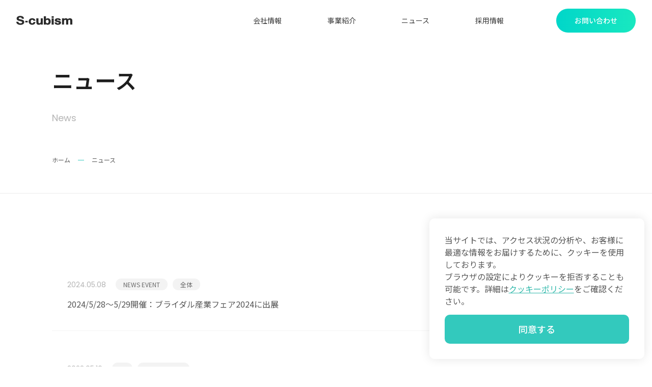

--- FILE ---
content_type: text/html; charset=UTF-8
request_url: https://s-cubism.jp/pressinfo/event?y=2017
body_size: 4468
content:
<!DOCTYPE html>
<html lang="ja" dir="ltr">

<head>
            <title>ニュース一覧 | 株式会社エスキュービズム｜S-cubism inc.</title>
      <meta name="description" content="株式会社エスキュービズムのニュース一覧ページです。">
      <meta property="og:description" content="株式会社エスキュービズムのニュース一覧ページです。">
      <meta property="og:title" content="ニュース一覧 | 株式会社エスキュービズム｜S-cubism inc." />
        <meta charset="UTF-8">
<meta name="format-detection" content="telephone=no">
<meta http-equiv="X-UA-Compatible" content="IE=edge">
<meta name="viewport" content="width=device-width, initial-scale=1">
<link rel="canonical" href="
 https://s-cubism.jp/pressinfo/event?y=2017?y=2017" />

<link rel="preconnect" href="https://fonts.googleapis.com">
<link rel="preconnect" href="https://fonts.gstatic.com" crossorigin>
<link href="https://fonts.googleapis.com/css2?family=Noto+Sans+JP:wght@100..900&family=Poppins:wght@400;500&display=swap" rel="stylesheet">
<link rel="stylesheet" href="/css/line-awesome.min.css">
<link rel="stylesheet" href="/css/common.css">
<meta property="og:type" content="website" />
<meta property="og:site_name" content="株式会社エスキュービズム" />
<meta property="og:image" content="https://s-cubism.jp/img/og.png" />
<meta property="og:url" content="
https://s-cubism.jp/pressinfo/event?y=2017?y=2017" />  <!-- ここから追加CSS -->
      <link rel="stylesheet" href="/css/news.css">
    		<style type="text/css" id="wp-custom-css">
			@media screen and (min-width: 768px) {
.business-full a.business_item {
    width: 100%;
    aspect-ratio: 2 / .625;
}
}		</style>
		  <!-- ここまで追加CSS -->
     <!-- Google Tag Manager -->
  <script>
  (function (w, d, s, l, i) {
    w[l] = w[l] || [];
    w[l].push({
      "gtm.start": new Date().getTime(),
      event: "gtm.js",
    });
    var f = d.getElementsByTagName(s)[0],
      j = d.createElement(s),
      dl = l != "dataLayer" ? "&l=" + l : "";
    j.async = true;
    j.src = "https://www.googletagmanager.com/gtm.js?id=" + i + dl;
    f.parentNode.insertBefore(j, f);
  })(window, document, "script", "dataLayer", "GTM-NWPNWHL");
</script>
<!-- End Google Tag Manager -->
</head>

      <body id="page" class="news">
        <div class="ly_wrapper">
        <div class="openbtn"><span></span><span></span><span></span></div>
<div class="header_wrapper">
  <header>
    <h1><a href="/"><img width="110" height="18" src="/img/common/logo_sc_bk.svg" alt="株式会社エスキュービズム"></a></h1>
    <nav class="header_global_nav">
      <ul>
  <li><a href="/company/">会社情報</a>
    <ul>
      <li><a href="/company/#mission">ミッション</a></li>
      <li><a href="/company/#origin">S-cubismの由来</a></li>
      <li><a href="/company/#message">代表メッセージ</a></li>
      <li><a href="/company/#outline">会社概要</a></li>
      <li><a href="/company/#access">アクセス</a></li>
      </ul>
  </li>
  <li><a href="/business/">事業紹介</a>
    <ul>
      <li><a href="/business/">事業一覧</a></li>
      <li><a href="/retail/" target="_blank">リテールソリューション事業</a><i class="las la-external-link-alt"></i></li>
      <li class="link-small"><a href="https://client.s-cubism.com/" target="_blank">導入事例</a><i class="las la-external-link-alt"></i></li>
      <li><a href="/apparel/" target="_blank">アパレルソリューション事業</a><i class="las la-external-link-alt"></i></li>
      <li><a href="/bridal/" target="_blank">ブライダルDX事業</a><i class="las la-external-link-alt"></i></li>
    </ul>
  </li>
  <li><a href="/pressinfo/">ニュース</a>
  <ul>
  <li><a href="/pressinfo/">プレスリリース</a>
      <li><a href="/media/">メディア掲載情報</a></li>
    </ul>
</li>
  <li><a href="/recruit/" target="_blank">採用情報</a><i class="las la-external-link-alt"></i></li>
  <li><a class="btn_green" href="/contact/"><span>お問い合わせ</span></a></li>
</ul>    </nav>
  </header>
</div>  <div class="ly_main_wrapper">
    <section class="title">
      <div class="ly_inner">
        <h2>ニュース</h2>
        <span>News</span>
        <ol class="breadcrumb">
          <li><a href="/">ホーム</a></li>
          <li>ニュース</li>
        </ol>
      </div>
    </section>
    <main>
      <div class="ly_inner">
        <div class="news_list_header">
                    <label class="selectbox-3">
            <select onChange='document.location.href=value;'>
              <option value="">年を選択</option>
                                                                    <!-- 年別アーカイブリスト -->
                    <option value="https://s-cubism.jp/2025/">
                      2025年
                    </option>
                                                                                                                                                                                                                                                                                                                                                                                                                                                                                                                                                                                                                                                                                                                                                                                                                                                                                                                                                                                                                                                                                                                                                                                                                                                                                                                                                                                                                                                                                                                                                                                                                                                                                                                                                                                                                                                                                                                                                                                    <!-- 年別アーカイブリスト -->
                    <option value="https://s-cubism.jp/2024/">
                      2024年
                    </option>
                                                                                                                                                                                                                                                                                                                      <!-- 年別アーカイブリスト -->
                    <option value="https://s-cubism.jp/2023/">
                      2023年
                    </option>
                                                                                                                                                                                                                                                  <!-- 年別アーカイブリスト -->
                    <option value="https://s-cubism.jp/2022/">
                      2022年
                    </option>
                                                                                                                                                                                                                                                                                                                                                                                                                                                              <!-- 年別アーカイブリスト -->
                    <option value="https://s-cubism.jp/2021/">
                      2021年
                    </option>
                                                                                                                                                                                                                                                                                                                                                                                                                                                                                                                                                                                                                                                                                                                                                                                <!-- 年別アーカイブリスト -->
                    <option value="https://s-cubism.jp/2020/">
                      2020年
                    </option>
                                                                                                                                                                                                                                                                                                                                                                                                                                                              <!-- 年別アーカイブリスト -->
                    <option value="https://s-cubism.jp/2019/">
                      2019年
                    </option>
                                                                                                                                                                                                                                                                                                                                                                                                                                                                                                                                                                                                      <!-- 年別アーカイブリスト -->
                    <option value="https://s-cubism.jp/2018/">
                      2018年
                    </option>
                                                                                                                                                                                                                                                                                                                                                                                                                                                                                                                                                                                                                                                                                                                                                                                                                                                                                                                                                                                                                                                                                                                                                                                                                                                                                                                                                                                                                                                                                                                                                                                                                                                                                                                                                                                                                                                                                                                                                                                                                                                                                                                                                                                                <!-- 年別アーカイブリスト -->
                    <option value="https://s-cubism.jp/2017/">
                      2017年
                    </option>
                                                                                                                                                                                                                                                                                                                                                                                                                                                                                                                                                                                                                                                                                                                                                                                                                                                                                                                                                                                                                                                                                                                                                                                                                                                                                                                                                                                                                                                                                                                                                                                                                                                                                                                                                                                                                                                                                                                                                                                                                                                                                                                                                                                                                                                                                                                                                                                                                                                                                                                                                                                                                                                                                                                                                                                                                                                                                                                                                                                                                                                                                                                                                                                                                                                                                                                                                                                                                                                                                                                                                                                                                                                                                                                                                                                                                                                                                                                                                                                                                                        <!-- 年別アーカイブリスト -->
                    <option value="https://s-cubism.jp/2016/">
                      2016年
                    </option>
                                                                                                                                                                                                                                                                                                                                                                                                                                                                                                                                                                                                                                                                                                                                                                                                                                                                                                                                                                                                                                                                                                                                                                                                                                                                                                                                                                                                                                                                                                                                                                                                                                                                                                                                                                                                                                                                                                                                                                                                                                                                                                                                                                                                                                                                                                                                                                                                                                                                                                                                                                                                                                                                                                                                                                                                                                                                                                                                                                                                                                                                                                                                                                                                                                                                                                                                                                                                                                                                                                                                                                                                                                                                                                                                                                                                                                                                                                                                                                                                                                                                                                                                                                                                                                                                                                                                                                                                                                                                                                                                                                      <!-- 年別アーカイブリスト -->
                    <option value="https://s-cubism.jp/2015/">
                      2015年
                    </option>
                                                                                                                                                                                                                                                                                                                                                                                                                                                                                                                                                                                                                                                                                                                                                                                                                                                                                                                                                                                                                                                                                                                                                                                                                                                                                                                                                                                                                                                                                                                                                                                                                                                                                                                                                                                                                                                                                                                                                                                                                                                                                          <!-- 年別アーカイブリスト -->
                    <option value="https://s-cubism.jp/2014/">
                      2014年
                    </option>
                                                                                                                                                                                                                                                                                                                                                                                                                            <!-- 年別アーカイブリスト -->
                    <option value="https://s-cubism.jp/2013/">
                      2013年
                    </option>
                                                                          </select>
          </label>

        </div>
        <div class="news_list">

                      
    <a href="https://s-cubism.jp/pressinfo/event/20240508-01.html" class="news_item">
    <div>
      <div class="news_item_header">
        <time datetime="2024-05-08T06:27:58+00:00">
          2024.05.08        </time>
        <span class="tag">NEWS EVENT</span><span class="tag">全体</span>      </div>
      <p>
        2024/5/28～5/29開催：ブライダル産業フェア2024に出展      </p>
    </div>
    <div>
      <div class="arrow"></div>
    </div>
  </a>



    <a href="https://s-cubism.jp/pressinfo/event/20220609.html" class="news_item">
    <div>
      <div class="news_item_header">
        <time datetime="2022-05-16T07:40:05+00:00">
          2022.05.16        </time>
        <span class="tag">IT</span><span class="tag">NEWS EVENT</span>      </div>
      <p>
        2022/6/9（木）：無料ウェビナー開催！『ソーシャル+モバイルコマースの時代～ ブランドが生き残る5つの方法』      </p>
    </div>
    <div>
      <div class="arrow"></div>
    </div>
  </a>



    <a href="https://s-cubism.jp/pressinfo/event/20220531-01.html" class="news_item">
    <div>
      <div class="news_item_header">
        <time datetime="2022-05-16T07:38:30+00:00">
          2022.05.16        </time>
        <span class="tag">IT</span><span class="tag">NEWS EVENT</span>      </div>
      <p>
        2022/5/31（火）：無料ウェビナー開催！『実践企業が事例も紹介！ユニファイドコマース活用のリアル』      </p>
    </div>
    <div>
      <div class="arrow"></div>
    </div>
  </a>



    <a href="https://s-cubism.jp/pressinfo/event/220426-01.html" class="news_item">
    <div>
      <div class="news_item_header">
        <time datetime="2022-04-04T07:13:40+00:00">
          2022.04.04        </time>
        <span class="tag">IT</span><span class="tag">NEWS EVENT</span>      </div>
      <p>
        2022/4/26（火）：無料ウェビナー開催！『2022年は大きな転換期！ ECに求められる攻めと守りのソリューションとは』      </p>
    </div>
    <div>
      <div class="arrow"></div>
    </div>
  </a>



    <a href="https://s-cubism.jp/pressinfo/event/20220414.html" class="news_item">
    <div>
      <div class="news_item_header">
        <time datetime="2022-04-04T07:11:25+00:00">
          2022.04.04        </time>
        <span class="tag">IT</span><span class="tag">NEWS EVENT</span>      </div>
      <p>
        2022/4/14（木）：無料ウェビナー開催！『次世代のEC構築のために～EC-ORANGE v5で実現可能な構築アプローチとポイント～』      </p>
    </div>
    <div>
      <div class="arrow"></div>
    </div>
  </a>



    <a href="https://s-cubism.jp/pressinfo/event/20220329.html" class="news_item">
    <div>
      <div class="news_item_header">
        <time datetime="2022-03-09T01:58:33+00:00">
          2022.03.09        </time>
        <span class="tag">IT</span><span class="tag">NEWS EVENT</span>      </div>
      <p>
        2022/3/29（火）：無料ウェビナー開催！『購買体験は物流DXで変わる! 店舗・EC、新時代の売場戦略』      </p>
    </div>
    <div>
      <div class="arrow"></div>
    </div>
  </a>



    <a href="https://s-cubism.jp/pressinfo/event/20220317.html" class="news_item">
    <div>
      <div class="news_item_header">
        <time datetime="2022-03-09T01:53:23+00:00">
          2022.03.09        </time>
        <span class="tag">IT</span><span class="tag">NEWS EVENT</span>      </div>
      <p>
        2022/3/17（木）：無料ウェビナー開催！『海外需要に目を向けろ！ECのグローバル化実現とその手法』      </p>
    </div>
    <div>
      <div class="arrow"></div>
    </div>
  </a>



    <a href="https://s-cubism.jp/pressinfo/event/20220217.html" class="news_item">
    <div>
      <div class="news_item_header">
        <time datetime="2022-01-17T01:24:42+00:00">
          2022.01.17        </time>
        <span class="tag">IT</span><span class="tag">NEWS EVENT</span>      </div>
      <p>
        2022/2/17（木）：無料ウェビナー開催！『タブレットPOSとAIで作る、店舗の働き方改革5つのヒント』      </p>
    </div>
    <div>
      <div class="arrow"></div>
    </div>
  </a>



    <a href="https://s-cubism.jp/pressinfo/event/20220224.html" class="news_item">
    <div>
      <div class="news_item_header">
        <time datetime="2022-01-12T03:51:57+00:00">
          2022.01.12        </time>
        <span class="tag">IT</span><span class="tag">NEWS EVENT</span>      </div>
      <p>
        2022/2/24（木）：無料ウェビナー開催！『2022年はLTV向上が最もアツい!?LTV向上とサイレントカスタマー』      </p>
    </div>
    <div>
      <div class="arrow"></div>
    </div>
  </a>



    <a href="https://s-cubism.jp/pressinfo/event/20220125-01.html" class="news_item">
    <div>
      <div class="news_item_header">
        <time datetime="2021-12-24T00:33:08+00:00">
          2021.12.24        </time>
        <span class="tag">IT</span><span class="tag">NEWS EVENT</span>      </div>
      <p>
        2022/1/25（火）：無料ウェビナー開催！『ECとMA、Saasとパッケージのメリット、デメリット』      </p>
    </div>
    <div>
      <div class="arrow"></div>
    </div>
  </a>


                  </div>
        
	<nav class="navigation pagination" role="navigation" aria-label=" ">
		<h2 class="screen-reader-text"> </h2>
		<div class="nav-links"><span aria-current="page" class="page-numbers current">1</span>
<a class="page-numbers" href="https://s-cubism.jp/pressinfo/event/page/2?y=2017">2</a>
<span class="page-numbers dots">&hellip;</span>
<a class="page-numbers" href="https://s-cubism.jp/pressinfo/event/page/12?y=2017">12</a>
<a class="next page-numbers" href="https://s-cubism.jp/pressinfo/event/page/2?y=2017">次へ&gt;</a></div>
	</nav>      </div>
    </main>
  </div>

  <footer>
      <div class="footer_cta">
        <div class="ly_inner">
          <a href="/contact/" class="footer_cta_btn">
            <div>
              <div class="arrow"></div>
            </div>
            <p>お問い合わせ</p>
            <small>お問い合わせはこちら</small>
          </a>
          <a href="/recruit/#entry" target="_blank" class="footer_cta_btn">
            <div>
              <div class="arrow"></div>
            </div>
            <p>募集職種一覧 / エントリー</p>
            <small>エスキュービズムでは現在積極採用中です。<br>
              カジュアル面談も実施しております。</small>
          </a>
        </div>
      </div>
      <div class="footer_main ly_inner">
        <div>
          <img src="/img/common/logo_sc_bk.svg" width="126" height="60" alt="">
          <small>株式会社エスキュービズム<br>〒105-0011 東京都港区芝公園2-4-1芝パークビル A館 4階</small>
        </div>
        <nav class="footer_global_nav">
          <ul>
            <li><a href="/company/">会社情報</a></li>
            <li><a href="/pressinfo/">ニュース</a></li>
            <li><a href="/recruit/" target="_blank">採用情報</a><i class="las la-external-link-alt"></i></li>
            <li><a href="/contact/">お問い合わせ</a></li>
          </ul>
          <ul>
            <li><a href="/business/">事業紹介</a>
              <ul>
                <li><a href="/retail/" target="_blank">リテールソリューション事業</a><i class="las la-external-link-alt"></i></li>
                <li class="link-small"><a href="https://client.s-cubism.com/" target="_blank">導入事例</a><i class="las la-external-link-alt"></i></li>
                <li><a href="/apparel/" target="_blank">アパレルソリューション事業</a><i class="las la-external-link-alt"></i></li>
                <li><a href="/bridal/" target="_blank">ブライダルDX事業</a><i class="las la-external-link-alt"></i></li>
              </ul>
            </li>
          </ul>
        </nav>
      </div>
      <div class="footer_sub ly_inner">
        <nav class="footer_legal_nav">
          <ul>
  <li><a href="/company/policy.html">個人情報保護方針</a></li>
  <li><a href="/company/policy2.html">個人情報の取扱いについて</a></li>
  <li><a href="/company/cookie-policy.html">Cookieポリシー</a></li>
</ul>        </nav>
        <div class="rights">
          <p>使用した画像はShutterstock.comの許可を得ています</p>
          <p>&copy; 2006-2026 S-cubism Inc.
          </p>
        </div>
      </div>
    </footer>  <nav id="overlay_nav">
  <div class="overlay_nav_header"><a href="/"><img src="/img/common/logo_sc_wh.svg" width="110" height="18" alt="株式会社エスキュービズム"></a></div>
  <div id="overlay_nav-list">
    <div class="ly_inner">
      <nav class="overlay_global_nav">
        <ul>
  <li><a href="/company/">会社情報</a>
    <ul>
      <li><a href="/company/#mission">ミッション</a></li>
      <li><a href="/company/#origin">S-cubismの由来</a></li>
      <li><a href="/company/#message">代表メッセージ</a></li>
      <li><a href="/company/#outline">会社概要</a></li>
      <li><a href="/company/#access">アクセス</a></li>
      </ul>
  </li>
  <li><a href="/business/">事業紹介</a>
    <ul>
      <li><a href="/business/">事業一覧</a></li>
      <li><a href="/retail/" target="_blank">リテールソリューション事業</a><i class="las la-external-link-alt"></i></li>
      <li class="link-small"><a href="https://client.s-cubism.com/" target="_blank">導入事例</a><i class="las la-external-link-alt"></i></li>
      <li><a href="/apparel/" target="_blank">アパレルソリューション事業</a><i class="las la-external-link-alt"></i></li>
      <li><a href="/bridal/" target="_blank">ブライダルDX事業</a><i class="las la-external-link-alt"></i></li>
    </ul>
  </li>
  <li><a href="/pressinfo/">ニュース</a>
  <ul>
  <li><a href="/pressinfo/">プレスリリース</a>
      <li><a href="/media/">メディア掲載情報</a></li>
    </ul>
</li>
  <li><a href="/recruit/" target="_blank">採用情報</a><i class="las la-external-link-alt"></i></li>
  <li><a class="btn_green" href="/contact/"><span>お問い合わせ</span></a></li>
</ul>      </nav>
      <nav class="overlay_legal_nav">
        <ul>
  <li><a href="/company/policy.html">個人情報保護方針</a></li>
  <li><a href="/company/policy2.html">個人情報の取扱いについて</a></li>
  <li><a href="/company/cookie-policy.html">Cookieポリシー</a></li>
</ul>      </nav>
    </div>
  </div>
</nav>  <div class="cookie-consent">
  <p>当サイトでは、アクセス状況の分析や、お客様に最適な情報をお届けするために、クッキーを使用しております。<br class="pc">ブラウザの設定によりクッキーを拒否することも可能です。詳細は<a href="/company/cookie-policy.html">クッキーポリシー</a>をご確認ください。</p>
  <div class="cookie-consent_agree">同意する</div>
</div>  </div>
  <script src="https://code.jquery.com/jquery-3.7.1.min.js" integrity="sha256-/JqT3SQfawRcv/BIHPThkBvs0OEvtFFmqPF/lYI/Cxo=" crossorigin="anonymous"></script>
<script src="/js/common.js"></script>
<script src="/js/cookie-consent.js"></script>

  

</body>
</html>

--- FILE ---
content_type: text/css
request_url: https://s-cubism.jp/css/common.css
body_size: 5494
content:
@charset "UTF-8";
/* @import url(./variables.css); */

:root {
  /* ステータスカラー */
  --color-red: #ff6565;
  /* メインカラー */
  --color10: #33c9bd;
  --color20: #00c1b5;
  --color30: #2eb8aa;
  --color_superlight10: #f5fefd;
  --color_superlight20: #ebfcfb;
  --color_bright: #40f0ea;
  --color_dark: #229280;
  --color_gradient: linear-gradient(
    90deg,
    rgba(0, 214, 201, 1) 0%,
    rgba(25, 232, 192, 1) 100%
  );
  /* グレー */
  --gray10: #f9f9f9;
  --gray20: #f3f3f3;
  --gray30: #ebebeb;
  --gray40: #b5b5b5;
  --gray50: #6a6a6a;
  --gray60: #565656;
  --gray70: #3a3a3a;
  --gray80: #1e1e1e;
  /* 文字色 */
  --txtcolor10: #b5b5b5;
  --txtcolor20: #565656;
  --txtcolor30: #3a3a3a;
  --txtcolor40: #1e1e1e;
  /* フォント */
  --en: "Poppins", sans-serif;
}

/* ----------------------------------------
 A Modern CSS Reset 
----------------------------------------*/
*,
*::before,
*::after {
  box-sizing: border-box;
  overscroll-behavior: none;
}

body,
h1,
h2,
h3,
h4,
h5,
h6,
p,
figure,
blockquote,
dl,
dd {
  margin: 0;
}

ul[role="list"],
ol[role="list"] {
  list-style: none;
}

html {
  scroll-behavior: smooth;
}

html:focus-within {
  scroll-behavior: smooth;
}

body {
  min-height: 100vh;
  text-rendering: optimizeSpeed;
  line-height: 1.5;
  overflow-x: hidden;
}

a:not([class]) {
  text-decoration-skip-ink: auto;
}

a {
  text-decoration: none;
  color: var(--txtcolor30);
  word-break: break-all;
}

small {
  font-size: 1.2rem;
  color: var(--txtcolor20);
}

img,
picture {
  max-width: 100%;
  display: block;
}

input,
button,
textarea,
select {
  font: inherit;
}

ul {
  padding: 0;
  margin: 0;
}

ul li {
  list-style-type: none;
}

table {
  border-collapse: collapse;
  border-spacing: 0;
}

@media (prefers-reduced-motion: reduce) {
  html:focus-within {
    scroll-behavior: auto;
  }

  *,
  *::before,
  *::after {
    animation-duration: 0.01ms !important;
    animation-iteration-count: 1 !important;
    transition-duration: 0.01ms !important;
    scroll-behavior: auto !important;
  }
}

/* ----------------------------------------
 文字 共通
------------------------------------------*/
html {
  font-size: 62.5%;
  font-family: "Noto Sans JP", sans-serif;
  line-height: 1.5;
  color: var(--txtcolor20);
  font-weight: 400;
  font-style: normal;
}
.section_header {
  font-weight: 500;
  padding-left: 25px;
  position: relative;
  color: var(--color30);
  padding-bottom: 30px;
}
.section_header::before {
  position: absolute;
  top: 7px;
  left: 0;
  content: "";
  background: url("/img/common/h.svg") no-repeat;
  width: 10px;
  height: 16px;
  background-size: contain;
}

#page.primary_page .section_header {
  padding-bottom: 60px;
}

/* ----------------------------------------
 レイアウト
------------------------------------------*/
.ly_wrapper {
  position: relative;
  font-size: 1.6rem;
  text-align: center;
}

.ly_inner_wide {
  text-align-last: left;
  width: 95vw;
  margin: 0 auto;
}

@media screen and (max-width: 1280px) {
  .ly_inner_wide {
    width: 92vw;
  }
}

@media screen and (max-width: 1024px) {
  .ly_inner_wide {
    width: 90vw;
  }
}

@media screen and (max-width: 599px) {
  .ly_inner_wide {
    width: 96vw;
  }
}

.ly_inner {
  text-align-last: left;
  width: 80vw;
  margin: 0 auto;
}

@media screen and (max-width: 1280px) {
  .ly_inner {
    width: 84vw;
  }
}

@media screen and (max-width: 1024px) {
  .ly_inner {
    width: 90vw;
  }
}

@media screen and (max-width: 599px) {
  .ly_inner {
    width: 86vw;
  }
}

.ly_right {
  display: flex;
  justify-content: flex-end;
}

/* ----------------------------------------
 オーバーレイナビゲーション
------------------------------------------*/
/* オーバーレイが表示されている間、下レイヤーのスクロールを禁止する */
body.no_scroll {
  overflow-y: hidden;
}
#overlay_nav {
  position: fixed;
  z-index: -1;
  opacity: 0;
  top: 0;
  width: 100%;
  height: 100vh;
  background: linear-gradient(
    180deg,
    rgba(0, 214, 201, 1) 0%,
    rgba(25, 232, 192, 1) 100%
  );
  transition: all 0.3s;
}
#overlay_nav.panelactive {
  opacity: 1;
  z-index: 999;
}
/*ナビゲーションの縦スクロール*/
#overlay_nav.panelactive #overlay_nav-list {
  /*ナビの数が増えた場合縦スクロール*/
  position: fixed;
  z-index: 999;
  width: 100%;
  height: 100vh;
  padding-bottom: 100px;
  overflow: auto;
  -webkit-overflow-scrolling: touch;
}
.overlay_nav_header {
  height: 65px;
  display: flex;
  align-items: center;
  padding: 0 5vw;
}
.overlay_global_nav {
  text-align-last: left;
}

.overlay_global_nav > ul {
  border-top: 1px solid rgba(255, 255, 255, 0.5);
  margin-top: 40px;
}
.overlay_global_nav > ul > li {
  border-bottom: 1px solid rgba(255, 255, 255, 0.5);
  position: relative;
}
.overlay_global_nav > ul > li > ul > li {
  position: relative;
  background: rgba(48, 184, 170, 0.2);
  border-bottom: 1px dotted rgba(48, 184, 170, 0.7);
}
.overlay_global_nav > ul > li > i,
.overlay_global_nav > ul > li > ul > li > i {
  color: white;
  position: absolute;
  right: 20px;
  top: 50%;
  transform: translateY(-50%);
}
.overlay_global_nav ul li a {
  color: white;
  width: 100%;
  height: 100%;
  display: block;
  padding: 20px 20px;
}
.overlay_global_nav > ul > li > ul > li > a {
  padding: 10px 20px;
}
.overlay_global_nav > ul > li > ul > li > a::before {
  content: "-";
  padding-right: 10px;
  opacity: 0.5;
}
.overlay_legal_nav > ul {
  padding-top: 10px;
}
.overlay_legal_nav > ul li {
  padding-top: 10px;
}
.overlay_legal_nav ul a {
  font-size: 1.2rem;
  color: var(--color_superlight20);
}

/* 2階層目 */
.overlay_legal_nav > ul > li > ul {
  width: 100%;
}
.overlay_legal_nav > ul > li > ul > li {
  width: 100%;
}

@media screen and (max-width: 599px) {
  .overlay_nav_header {
    padding: 0 7vw;
  }
}

/*========= ボタンのためのCSS ===============*/
.openbtn {
  position: fixed;
  z-index: 9999;
  top: 0px;
  right: 0px;
  cursor: pointer;
  width: 65px;
  height: 65px;
  display: none;
  background: var(--color_gradient);
}
.openbtn.active {
  background: white;
}
.openbtn span {
  display: inline-block;
  transition: all 0.4s;
  position: absolute;
  left: 25%;
  height: 2px;
  background-color: white;
  width: 50%;
}
.openbtn span:nth-of-type(1) {
  top: 23px;
}
.openbtn span:nth-of-type(2) {
  top: 31px;
}
.openbtn span:nth-of-type(3) {
  top: 39px;
}
.openbtn.active span:nth-of-type(1) {
  top: 26px;
  left: 24px;
  transform: translateY(6px) rotate(-45deg);
  width: 30%;
  background-color: var(--color20);
}
.openbtn.active span:nth-of-type(2) {
  opacity: 0;
}
.openbtn.active span:nth-of-type(3) {
  top: 38px;
  left: 24px;
  transform: translateY(-6px) rotate(45deg);
  width: 30%;
  background-color: var(--color20);
}
@media screen and (max-width: 1024px) {
  .openbtn {
    display: block;
  }
}

/* ----------------------------------------
 ボタン
------------------------------------------*/
.btn_swish {
  display: inline-flex;
  align-items: center;
}
.btn_swish > span {
  color: var(--txtcolor20);
  transition: ease all 0.2s;
}
.btn_swish.white > span {
  color: white;
}
.btn_swish:hover > span {
  color: var(--color20);
}
.btn_swish.white:hover > span {
  color: white;
}
.btn_swish > div {
  width: 3vw;
  height: 3vw;
  border: 1px solid var(--color10);
  border-radius: 100vh;
  margin-right: 15px;
  position: relative;
  overflow: hidden;
  display: flex;
  align-items: center;
  justify-content: center;
}
.btn_swish.white > div {
  border: 1px solid white;
}
.btn_swish > div:before {
  content: "";
  position: absolute;
  top: 0;
  left: 0;
  z-index: 2;
  background: var(--color_gradient);
  width: 100%;
  height: 100%;
  transition: transform 0.6s cubic-bezier(0.8, 0, 0.2, 1) 0s;
  transform: scale(0, 1);
  transform-origin: right top;
}
.btn_swish.white > div:before {
  background: rgba(255, 255, 255, 0.3);
}

.btn_swish > div::after {
  content: "\f105";
  font-family: "Line Awesome Free";
  font-weight: 900;
  color: var(--color20);
  z-index: 3;
  position: relative;
  transition: ease all 0.5s;
}
.btn_swish.white > div::after {
  color: white;
}
.btn_swish:hover > div::before {
  transform-origin: left top;
  transform: scale(1, 1);
}
.btn_swish:hover > div::after {
  color: white;
}

@media screen and (max-width: 599px) {
  .btn_swish > div {
    width: 36px;
    height: 36px;
  }
}

/* ----------------------------------------
 ヘッダー
------------------------------------------*/
.header_wrapper {
  position: relative;
  z-index: 998;
  top: 0;
  left: 0;
  transition: ease all 0.8s;
}
.header_wrapper.is-hidden {
  opacity: 0;
}
.header_wrapper.is-fixed {
  position: sticky;
  opacity: 1;
}
header {
  background-color: rgba(255, 255, 255, 0.8);
  backdrop-filter: blur(10px) saturate(1.5);
  height: 80px;
  padding: 0 2.5vw;
  display: flex;
  align-items: center;
  justify-content: space-between;
  transition: ease all 0.3s;
}
header h1 {
  transition: ease all 0.3s;
}
.header_global_nav {
  height: 100%;
  display: flex;
}
.header_global_nav > ul {
  height: 100%;
  display: flex;
}
.header_global_nav > ul > li {
  margin-left: 7vw;
  height: 100%;
  display: flex;
  align-items: center;
}
.header_global_nav ul li i {
  opacity: 0;
  transition: ease all 0.5s;
  color: var(--gray40);
}
.header_global_nav ul li:hover > i {
  opacity: 1;
  transform: translateX(5px);
}

.header_global_nav > ul > li > a:not(.btn_green) {
  color: var(--txtcolor30);
  font-size: 1.4rem;
  position: relative;
  white-space: nowrap;
}
.header_global_nav > ul > li > a:not(.btn_green)::after {
  content: "";
  /*絶対配置で位置を指定*/
  position: absolute;
  bottom: -5px;
  left: 0;
  z-index: 2;
  /*色や形状*/
  background: var(--color_gradient);
  width: 100%;
  height: 2px;
  /*アニメーション*/
  transition: transform 0.3s cubic-bezier(0.8, 0, 0.2, 1) 0s;
  transform: scale(0, 1);
  transform-origin: right top;
}
.header_global_nav a:not(.btn_green):hover::after {
  transform-origin: left top;
  transform: scale(1, 1);
}
.header_global_nav a.btn_green {
  background: var(--color_gradient);
  padding: 13px 2.8vw;
  display: flex;
  color: white;
  border-radius: 100vh;
  margin-left: 0;
  font-weight: 500;
  position: relative;
  overflow: hidden;
}
.header_global_nav a.btn_green span {
  position: relative;
  z-index: 3;
  transition: ease all 0.5s;
}
.header_global_nav a.btn_green:before {
  content: "";
  position: absolute;
  top: 0;
  left: 0;
  z-index: 2;
  background: var(--color_bright);
  opacity: 0.3;
  width: 100%;
  height: 100%;
  transition: transform 0.5s cubic-bezier(0.8, 0, 0.2, 1) 0s;
  transform: scale(0, 1);
  transform-origin: right top;
}
.header_global_nav a.btn_green:after {
  content: "\f105";
  font-family: "Line Awesome Free";
  font-weight: 900;
  color: white;
  z-index: 3;
  position: relative;
  transition: ease all 0.5s;
  position: absolute;
  top: 14px;
  right: 20px;
  opacity: 0;
}
.header_global_nav a.btn_green:hover:before {
  transform-origin: left top;
  transform: scale(1, 1);
}
.header_global_nav a.btn_green:hover::after {
  opacity: 1;
  right: 10px;
}

/* ドロップダウン */
.header_global_nav ul li {
  position: relative;
  height: 100%;
  font-size: 1.4rem;
}

.header_global_nav ul li ul {
  display: none;
  opacity: 0;
  position: absolute;
  width: 300px;
  background: white;
  top: 65px;
  left: 0;
  box-shadow: 0 0 15px rgba(0, 0, 0, 0.1);
  padding: 15px 30px 20px;
}
.header_global_nav ul li ul li {
  margin: 0;
  padding: 7px 0;
  text-align: left;
}
.header_global_nav ul li:hover ul {
  display: block;
  opacity: 1;
  top: 70px;
  animation: fadeIn 0.3s ease-in 0s forwards;
}
.header_global_nav ul li ul li a {
  transition: ease all 0.2s;
  color: #777;
}
.header_global_nav ul li ul li a:hover {
  color: var(--color30);
}
.link-small {
  font-size: 1.2rem !important;
  padding-left: 1rem !important;
}

.footer_main .link-small {
  left: 7% !important;
}

.footer_main .link-small::before {
}
@keyframes fadeIn {
  0% {
    display: none;
    opacity: 0;
    top: 65px;
  }

  1% {
    display: block;
    opacity: 0;
    top: 65px;
  }

  100% {
    display: block;
    opacity: 1;
    top: 70px;
  }
}

/* @media screen and (max-width: 1280px) {
  .header_wrapper.is-fixed {
    position: relative;
    opacity: 0;
  }
  .header_global_nav ul li{
    margin-left: 5vw;
  }
  .header_global_nav ul {
    display: flex;
    align-items: center;
  }

  .header_global_nav a {
    color: var(--txtcolor30);
    font-size: 1.4rem;
  }

  .header_global_nav a.btn_green {
    background: var(--color_gradient);
    padding: 13px 2.8vw;
    display: flex;
    color: white;
    border-radius: 100vh;
    margin-left: 6vw;
  }
} */

@media screen and (max-width: 1024px) {
  header {
    height: 65px;
    padding: 0 5vw;
  }
  .header_global_nav ul {
    display: none;
  }
}
@media screen and (max-width: 599px) {
  .header_wrapper.is-fixed {
    display: none;
    opacity: 0;
  }
  header {
    padding: 0 7vw;
  }
  header h1 img {
    width: 110px;
    height: auto;
    display: block;
  }
  header.is-hidden {
    background-color: rgba(255, 255, 255, 0);
    backdrop-filter: unset;
  }
  header.is-hidden h1 {
    opacity: 0;
  }
}

/* ----------------------------------------
 フッターCTA
------------------------------------------*/
.footer_cta {
  background: var(--color30);
  padding: 80px 0;
}

.footer_cta .ly_inner {
  display: flex;
  justify-content: space-between;
}

.footer_cta_btn {
  background: white;
  width: 49.8%;
  padding: 50px 8%;
  position: relative;
  display: block;
  min-height: 200px;
  transition: ease all 0.5s;
}

.footer_cta_btn:hover {
  transform: translateY(-2px);
  box-shadow: 0 10px 20px rgba(0, 0, 0, 0.2);
}

.footer_cta_btn > div {
  position: absolute;
  bottom: 60px;
  right: 8%;
}

.footer_cta_btn .arrow {
  width: 46px;
  height: 46px;
  border: 1px solid var(--color10);
  border-radius: 100vh;
  position: relative;
  overflow: hidden;
  display: flex;
  align-items: center;
  justify-content: center;
}

.footer_cta_btn p {
  font-size: 2.1rem;
  color: var(--txtcolor40);
  font-weight: 500;
  margin-bottom: 5px;
}

.footer_cta_btn .arrow::after {
  content: "\f105";
  font-family: "Line Awesome Free";
  font-weight: 900;
  color: var(--color20);
  z-index: 3;
  position: relative;
  transition: ease all 0.5s;
}

.footer_cta_btn .arrow:before {
  content: "";
  position: absolute;
  top: 0;
  left: 0;
  z-index: 2;
  background: var(--color_gradient);
  width: 100%;
  height: 100%;
  transition: transform 0.6s cubic-bezier(0.8, 0, 0.2, 1) 0s;
  transform: scale(0, 1);
  transform-origin: right top;
}

.footer_cta_btn:hover .arrow::before {
  transform-origin: left top;
  transform: scale(1, 1);
}

.footer_cta_btn:hover .arrow::after {
  color: white;
}

@media screen and (max-width: 1024px) {
  .footer_cta_btn p {
    font-size: 1.8rem;
  }

  .footer_cta_btn {
    background: white;
    width: 49.8%;
    padding: 40px;
    position: relative;
    display: block;
    min-height: 180px;
    transition: ease all 0.5s;
  }

  .footer_cta_btn > div {
    position: absolute;
    bottom: 20px;
    right: 8%;
  }

  .footer_cta_btn .arrow {
    width: 36px;
    height: 36px;
  }
}

@media screen and (max-width: 599px) {
  .footer_cta {
    padding: 7vw 0 0;
  }
  .footer_cta .ly_inner {
    flex-direction: column;
  }

  .footer_cta_btn {
    width: 100%;
    margin-bottom: 7vw;
    padding: 50px 8%;
    position: relative;
    display: block;
    min-height: unset;
    transition: ease all 0.5s;
  }
}

/* ----------------------------------------
 フッター
------------------------------------------*/
.footer_main a:hover,
.footer_sub a:hover {
  text-decoration: underline;
}

.footer_main {
  display: flex;
  padding: 60px 0;
  justify-content: space-between;
}

.footer_global_nav {
  display: flex;
  font-size: 1.4rem;
}

.footer_global_nav > ul {
  padding-left: 6.25vw;
  font-weight: 500;
}
.footer_global_nav > ul li i {
  opacity: 0;
  padding-left: 3px;
}
.footer_global_nav > ul li:hover > i {
  opacity: 1;
}

.footer_global_nav > ul > li > ul {
  padding-top: 15px;
  font-weight: 400;
  color: var(--txtcolor20);
}

.footer_global_nav > ul > li > ul > li {
  position: relative;
  padding-left: 14px;
  margin-left: 5px;
}

.footer_global_nav > ul > li > ul > li::before {
  content: "";
  background: url("/img/common/list_line.svg") no-repeat;
  position: absolute;
  top: 5px;
  left: 0;
  width: 14px;
  height: 14px;
}

.footer_global_nav ul li {
  padding-bottom: 15px;
}

.footer_sub {
  border-top: 1px solid var(--gray30);
  padding: 30px 0;
  display: flex;
  font-size: 1.2rem;
  justify-content: space-between;
}

.footer_legal_nav ul {
  display: flex;
}

.footer_legal_nav ul li {
  margin-right: 20px;
}

.rights {
  display: flex;
}

.rights p {
  margin-left: 20px;
}

@media screen and (max-width: 599px) {
  .footer_main {
    padding: 20px 0;
    flex-direction: column;
  }

  .footer_global_nav {
    flex-direction: column;
    margin-top: 30px;
  }

  .footer_global_nav > ul {
    padding-left: 0;
  }

  .footer_sub {
    padding: 30px 0;
    flex-direction: column;
  }

  .footer_legal_nav ul {
    margin-bottom: 20px;
    flex-direction: column;
  }

  .footer_legal_nav ul li {
    margin-right: 20px;
    padding: 7px 0;
  }

  .rights {
    flex-direction: column;
  }

  .rights p {
    margin-left: 0;
  }
}

/* ----------------------------------------
 クッキー同意
------------------------------------------*/
.cookie-consent {
  text-align: left;
  position: fixed;
  bottom: 15px;
  right: 15px;
  background: white;
  width: 33vw;
  padding: 30px;
  border-radius: 10px;
  box-shadow: 0 0 20px rgba(0, 0, 0, 0.1);
  z-index: 99999;
  visibility: hidden;
}
.cookie-consent a {
  color: var(--color30);
  text-decoration: underline;
}
.cookie-consent_agree {
  text-align: center;
  background: var(--color10);
  padding: 15px 0;
  border-radius: 10px;
  margin-top: 15px;
  font-size: 1.8rem;
  color: white;
  font-weight: 500;
  cursor: pointer;
  transition: ease all 0.2s;
}
.cookie-consent_agree:hover {
  filter: saturate(1.3);
}
.cookie-consent.is-show {
  visibility: visible;
}
.cookie-consent.cc-hide1 {
  display: none;
}
@media screen and (max-width: 599px) {
  .cookie-consent {
    bottom: 15px;
    right: 5vw;
    left: 5vw;
    width: 90vw;
    padding: 20px;
    font-size: 1.4rem;
  }
  .cookie-consent br {
    display: none;
  }
  .cookie-consent_agree {
    padding: 10px 0;
    font-size: 1.4rem;
  }
}

/* ----------------------------------------
 ページタイトル
------------------------------------------*/
/* 画像なしのタイトル */
#page .title {
  display: flex;
  align-items: center;
  border-bottom: 1px solid var(--gray30);
  background: white;
  height: 300px;
}
/* 画像ありののタイトル */
#page .title.title_with_img {
  display: block;
  height: auto;
  position: relative;
  border-bottom: unset;
}
#page .title.title_with_img .ly_inner {
  height: calc(50vh - 80px);
  position: relative;
  display: flex;
  align-items: center;
}
.title_img {
  width: 100vw;
  height: 50vh;
  object-fit: cover;
  object-position: top;
}
#page .title h2 {
  color: var(--txtcolor40);
  font-size: 4.2rem;
  margin-bottom: 30px;
  font-weight: 600;
}
#page .title h2 + span {
  font-size: 1.8rem;
  color: var(--gray40);
  font-family: var(--en);
}
@media screen and (max-width: 1024px) {
  #page .title {
    height: auto;
    padding: 40px 0;
  }
  #page .title h2 {
    font-size: 2.8rem;
    margin-bottom: 20px;
  }
  #page .title h2 + span {
    font-size: 1.6rem;
  }
  #page .title.title_with_img .ly_inner {
    height: 200px;
    position: relative;
    display: flex;
    align-items: center;
  }
  .title_img {
    width: 100vw;
    height: 300px;
  }
}
@media screen and (max-width: 599px) {
  #page .title {
    height: auto;
    padding: 30px 0 0;
  }
  #page .title h2 {
    font-size: 2.4rem;
    margin-bottom: 10px;
  }
  #page .title h2 + span {
    font-size: 1.4rem;
  }
  #page .title.title_with_img .ly_inner {
    height: 180px;
    position: relative;
    display: flex;
    align-items: center;
  }
  .title_img {
    height: 50vw;
    object-position: right;
  }
}
/* ----------------------------------------
 ぱんくず　
------------------------------------------*/
.breadcrumb {
  padding: 0;
  display: flex;
  font-size: 1.2rem;
  margin-top: 60px;
}
.breadcrumb li {
  list-style-type: none;
  padding: 0;
  position: relative;
  margin-left: 42px;
}
.breadcrumb li:first-child {
  margin-left: 0;
}
.breadcrumb li:first-child:before {
  display: none;
}
.breadcrumb li::before {
  content: "";
  width: 12px;
  height: 1px;
  background: var(--color10);
  position: absolute;
  left: -27px;
  top: 50%;
}
.breadcrumb li a {
  color: var(--txtcolor20);
}
.breadcrumb li a:hover {
  text-decoration: underline;
}
@media screen and (max-width: 1024px) {
  .breadcrumb {
    margin-top: 40px;
  }
}

/* ----------------------------------------
 mainエリア
------------------------------------------*/
main {
  text-align: left;
}
main a {
  color: var(--color_dark);
}
main a:hover {
  color: var(--color30);
}

/* ----------------------------------------
 ローカルナビ付きコンテンツのレイアウト設定
------------------------------------------*/
/* ローカルナビ付きの外かこい */
main.ly_main2col_wrapper {
  width: 100vw;
  position: relative;
  padding: 100px 0 200px;
}
/* ローカルナビ付エリアのコンテントエリア */
.ly_main2col_content_wrapper {
  width: 100vw;
}
.ly_main2col_content {
  width: 85vw;
}
.ly_main2col_content .ly_inner {
  width: 75vw;
  max-width: 900px;
  margin-left: 10vw;
  padding-right: 5vw;
}
.ly_main2col_content_wrapper section {
  padding-top: 100px;
  /* margin-top: 100px; */
}
/* ローカルナビ */
.ly_main2col_nav {
  position: absolute;
  bottom: 100px;
  right: 0;
  height: 100%;
  min-width: 128px;
  width: 11vw;
  padding-top: 200px;
}
.ly_main2col_nav_inner {
  position: relative;
  height: 100%;
}
.ly_main2col_nav li {
  margin-bottom: 15px;
}
.ly_main2col_nav li a {
  color: var(--txtcolor20);
}
.ly_main2col_nav li a:hover {
  color: var(--color30);
}
.ly_main2col_nav li.current a {
  color: var(--color20);
}
.ly_main2col_nav ul {
  position: sticky;
  height: 30vh;
  top: 30vh;
}
@media screen and (max-width: 1024px) {
  /* ローカルナビ付きの外かこい */
  main.ly_main2col_wrapper {
    width: 100vw;
    position: relative;
    padding: 0 0 80px;
  }
  /* ローカルナビ付エリアのコンテントエリア */
  .ly_main2col_content_wrapper {
    width: 100vw;
  }
  .ly_main2col_content {
    width: 100vw;
  }
  .ly_main2col_content .ly_inner {
    width: 90vw;
    max-width: unset;
    margin-left: 0;
    padding-right: 0;
    margin: 0 auto;
  }
  .ly_main2col_content_wrapper section {
    padding-top: 100px;
    /* margin-top: 100px; */
  }
  /* ローカルナビ */
  .ly_main2col_nav {
    position: relative;
    top: 0;
    right: 0;
    height: auto;
    min-width: unset;
    width: 90vw;
    padding-top: 60px;
    margin: 0 auto;
  }
  .ly_main2col_nav_inner {
    position: relative;
    height: 100%;
  }
  .ly_main2col_nav li {
    margin-bottom: 15px;
    margin-right: 3rem;
  }
  .ly_main2col_nav li a {
    color: var(--txtcolor20);
  }
  .ly_main2col_nav li a:hover {
    color: var(--color30);
  }
  .ly_main2col_nav li.current a {
    color: var(--color20);
    border-bottom: 2px solid var(--color20);
    padding-bottom: 10px;
  }
  .ly_main2col_nav ul {
    position: relative;
    height: auto;
    top: unset;
    display: flex;
  }
}
@media screen and (max-width: 599px) {
  /* ローカルナビ付きの外かこい */
  main.ly_main2col_wrapper {
    width: 100vw;
    position: relative;
    padding: 0 0 80px;
  }
  /* ローカルナビ付エリアのコンテントエリア */
  .ly_main2col_content_wrapper {
    width: 100vw;
  }
  .ly_main2col_content {
    width: 100vw;
  }
  .ly_main2col_content .ly_inner {
    width: 86vw;
    max-width: unset;
    margin-left: 0;
    padding-right: 0;
    margin: 0 auto;
  }
  .ly_main2col_content_wrapper section {
    padding-top: 80px;
    /* margin-top: 100px; */
  }
  /* ローカルナビ */
  .ly_main2col_nav {
    position: relative;
    top: 0;
    right: 0;
    height: auto;
    min-width: unset;
    width: 100vw;
    padding-top: 0px;
    margin: 0 auto;
    background: var(--gray10);
  }

  .ly_main2col_nav_inner {
    position: relative;
    height: 100%;
    width: 86vw;
    margin: 0 auto;
    padding: 40px 0 20px;
  }
  .ly_main2col_nav li {
    margin-bottom: 20px;
    margin-right: 3rem;
  }
  .ly_main2col_nav li::before {
    content: "\f107";
    font-family: "Line Awesome Free";
    font-weight: 900;
    padding-right: 15px;
    color: var(--color20);
    font-size: 1.2rem;
  }
  .ly_main2col_nav li a {
    color: var(--txtcolor20);
  }
  .ly_main2col_nav li a:hover {
    color: var(--color30);
  }
  .ly_main2col_nav li.current a {
    color: var(--txtcolor20);
    border-bottom: unset;
    padding-bottom: 10px;
  }
  .ly_main2col_nav ul {
    position: relative;
    height: auto;
    top: unset;
    display: block;
  }
}

/* ----------------------------------------
 ニュースのリストアイテム
------------------------------------------*/
.news_item_header {
  margin-bottom: 15px;
}
.news_item_header time {
  font-size: 1.4rem;
  color: var(--txtcolor10);
  font-family: var(--en);
  margin-right: 10px;
}
.news_item_header .tag {
  background: var(--gray20);
  color: var(--gray50);
  font-size: 1.2rem;
  padding: 3px 15px;
  border-radius: 100vh;
  margin: 0 5px;
}
.news_item {
  color: var(--txtcolor20);
  display: flex;
  justify-content: space-between;
  padding: 40px 30px;
  border-bottom: 1px solid var(--gray20);
  transition: ease all 0.3s;
  align-items: center;
  background: white;
  margin-bottom: 20px;
}
.news_item:hover {
  color: unset;
  transform: translateY(-2px);
  box-shadow: 0 5px 20px rgba(50, 50, 50, 0.1);
}
.news_list .arrow {
  width: 32px;
  height: 32px;
  background: #f3f3f3;
  border-radius: 100vh;
  margin-right: 15px;
  position: relative;
  overflow: hidden;
  display: flex;
  align-items: center;
  justify-content: center;
}
.news_list .arrow:before {
  content: "";
  position: absolute;
  top: 0;
  left: 0;
  z-index: 2;
  background: var(--gray30);
  width: 100%;
  height: 100%;
  transition: transform 0.6s cubic-bezier(0.8, 0, 0.2, 1) 0s;
  transform: scale(0, 1);
  transform-origin: right top;
}
.news_list .arrow::after {
  content: "\f105";
  font-family: "Line Awesome Free";
  font-weight: 900;
  color: var(--gray40);
  z-index: 3;
  position: relative;
  transition: ease all 0.5s;
}
.news_item:hover .arrow::before {
  transform-origin: left top;
  transform: scale(1, 1);
}
.news_item:hover .arrow::after {
  /* color: white; */
}
@media screen and (max-width: 599px) {
  .news_item {
    color: var(--txtcolor20);
    display: flex;
    justify-content: space-between;
    padding: 20px 0 30px;
    border-bottom: 1px solid var(--gray20);
    transition: ease all 0.3s;
    align-items: center;
    background: white;
    margin-bottom: 0;
  }
  .news_item:hover {
    color: unset;
    transform: translateY(-2px);
    box-shadow: 0 5px 20px rgba(50, 50, 50, 0.1);
  }
  .news_list .arrow {
    display: none;
  }
}


--- FILE ---
content_type: text/css
request_url: https://s-cubism.jp/css/news.css
body_size: 1281
content:
/* ----------------------------------------
 mainエリア
------------------------------------------*/
#page.news main{
  background: white;
  /* background: var(--gray10); */
  padding: 60px 0 150px;
}

/* ----------------------------------------
 セレクトボックス
------------------------------------------*/

.news_list_header{
  display: flex;
  justify-content: flex-end;
  margin-bottom: 20px;
}

.selectbox-3 {
  display: inline-flex;
  align-items: center;
  position: relative;
}

.selectbox-3::after {
  position: absolute;
  right: 15px;
  width: 10px;
  height: 7px;
  background-color: #535353;
  clip-path: polygon(0 0, 100% 0, 50% 100%);
  content: '';
  pointer-events: none;
}

.selectbox-3 select {
  appearance: none;
  min-width: 230px;
  height: 2.8em;
  padding: .4em calc(.8em + 30px) .4em .8em;
  border: 1px solid #eee;
  border-radius: 3px;
  background-color: #f7f7f7;
  color: #333333;
  font-size: 1em;
  cursor: pointer;
}


/* ----------------------------------------
 ページネーション
------------------------------------------*/
.pagination{
  margin:60px 0 0;
  display: flex;
  justify-content: center;
}
.pagination a:hover{
  text-decoration: underline;
}
.nav-links{
  display:flex;
}
.pagination .page-numbers{
  display:inline-block;
  width: 40px;
  height: 40px;
  margin-right:15px;
  color:var(--txtcolor20);
  border-radius:100vh;
  display: flex;
  justify-content: center;
  align-items: center;
}
.pagination .current{
  border:1px solid var(--txtcolor10);
  /* background:var(--gray20); */
}
.pagination .prev,
.pagination .next{
  background:transparent;
  box-shadow:none;
  min-width: 70px;
}
.pagination .next{
  margin-right: 0;
}
.pagination .dots{
  background:transparent;
  box-shadow:none;
}


/* ----------------------------------------
 パンクズ
------------------------------------------*/
.ly_breadcrumb_bottom{
  background: var(--gray10);
  padding: 15px 10vw;
  text-align: left;
}
/* ol.breadcrumb{
  margin: 0;
} */
ol.breadcrumb li:not(.b_title){
  white-space: nowrap;
}
.ly_breadcrumb_bottom .breadcrumb li::before {
  top: 10px;
}
@media screen and (max-width: 1024px) {
  .ly_breadcrumb_bottom{
    padding: 15px 5vw;
  }
}

/* ----------------------------------------
 記事ページ タイトル部
------------------------------------------*/
#page.news_single .ly_main_wrapper .ly_inner{
  max-width: 800px;
}
#page.news_single .title_wrapper{
  margin-bottom: 30px;
  display: flex;
  align-items: center;
}
#page.news_single .cat{
  display: flex;
}
#page.news_single .cat li{
  background: white;
  color: var(--gray50);
  font-size: 1.2rem;
  padding: 3px 15px;
  border-radius: 100vh;
  margin: 0 5px ;
}
#page.news_single .title{
  background: var(--gray10);
}
#page.news_single .title h2{
  font-size: 2.6rem;
  margin-bottom: 40px;
  color: var((--txtcolor30));
}
#page.news_single .title span.update{
  font-size: 1.6rem;
  display: block;
  color: var(--color30);
  font-family: var(--en);
  margin-right: 15px;
  padding-top: 2px;
}
.sns-wrap{
  display: flex;
}
.sns-wrap li{
  margin-right: 15px;
}
@media screen and (max-width: 1024px) {
  #page.news_single .title h2{
    font-size: 2rem;
  }
}
@media screen and (max-width: 599px) {
  #page.news_single .title h2{
    font-size: 1.8rem;
    margin-bottom: 20px;
  }
  #page.news_single .title_wrapper{
    margin-bottom: 15px;
  }
  #page.news_single .title{
    padding: 30px 0;
  }
}

/* ----------------------------------------
 記事ページ 文章
------------------------------------------*/
#page.news_single .ly_main_wrapper main{
  padding: 60px 0 120px;
}
#page.news_single .ly_main_wrapper main h3{
  padding: 0 0 30px;
  color: var(--txtcolor30);
}
#page.news_single .ly_main_wrapper main p{
  padding-bottom:1.6rem;
}
#page.news_single .ly_main_wrapper main .wp-block-image{
  padding: 40px 0;
}
#page.news_single .ly_main_wrapper main table{
  border-top: 1px solid #eee;
  border-left: 1px solid #eee;
  border-right: 1px solid #eee;
  margin-bottom: 30px;
}
#page.news_single .ly_main_wrapper main table tr{
  background: var(--gray10);
  border-bottom: 1px solid #eee;
}
#page.news_single .ly_main_wrapper main table th{
  background: var(--gray10);
  border-right: 1px solid #eee;
  padding: 10px;
}
#page.news_single .ly_main_wrapper main table td{
  background: white;
  padding: 10px;
}
#page.news_single .ly_main_wrapper main table td{
}

@media screen and (max-width: 599px) {
  #page.news_single .ly_main_wrapper main table th{
    width: 100%;
    display: block;
    border-right: none;
  }
  #page.news_single .ly_main_wrapper main table td{
    width: 100%;
    display: block;
  }
}


--- FILE ---
content_type: image/svg+xml
request_url: https://s-cubism.jp/img/common/logo_sc_bk.svg
body_size: 1255
content:
<svg xmlns="http://www.w3.org/2000/svg" width="126.282" height="20.168" viewBox="0 0 126.282 20.168"><rect width="4.724" height="3.543" transform="translate(79.634 0.78)" fill="#2c2c2c"/><path d="M102.56,26.308a2.782,2.782,0,0,1-2.944,2.454c-2.877,0-3.023-3.249-3.023-3.9,0-.673.15-4.03,3.109-4.03a2.35,2.35,0,0,1,2.656,2.034l.046.269h4.656l-.025-.34c-.28-3.71-3.87-5.371-7.3-5.371-4.8,0-7.9,2.97-7.9,7.567,0,4.227,3.216,7.179,7.819,7.179,4.155,0,6.948-2.156,7.473-5.766l.052-.359h-4.56Z" transform="translate(-63.951 -12.134)" fill="#2c2c2c"/><path d="M158.725,25.611c0,2.915-1.117,3.513-2.8,3.513-1.6,0-2.251-.86-2.251-2.969V18.128h-4.767v8.7c0,2.715.655,5.832,5.76,5.832a5.941,5.941,0,0,0,4.254-1.691V32.3h4.567V18.128h-4.767Z" transform="translate(-103.708 -12.625)" fill="#2c2c2c"/><path d="M213.522,7.078a6.419,6.419,0,0,0-4.369,1.481V2.568h-4.767V21.461h4.566V20.35a6.369,6.369,0,0,0,4.569,1.473,6.235,6.235,0,0,0,4.426-1.793A7.654,7.654,0,0,0,220,14.437a7.607,7.607,0,0,0-2.049-5.571A6.245,6.245,0,0,0,213.522,7.078Zm-1.4,11.338c-2.293,0-3.109-2.041-3.109-3.952s.816-3.978,3.109-3.978,3.11,2.055,3.11,3.978S214.413,18.416,212.12,18.416Z" transform="translate(-142.343 -1.788)" fill="#2c2c2c"/><rect width="4.724" height="14.17" transform="translate(79.634 5.503)" fill="#2c2c2c"/><path d="M293.321,22.971c-2.776-.5-3.578-.845-3.578-1.526,0-.277,0-.924,1.908-.924,1.592,0,2.34.468,2.424,1.517l.023.3h4.574l-.032-.346c-.285-2.985-2.663-4.562-6.874-4.562-4.378,0-6.789,1.639-6.789,4.616,0,2.554,2.512,3.4,4.97,3.884,2.942.574,4.328.935,4.328,1.759,0,1.323-1.922,1.39-2.308,1.39-.641,0-2.734-.14-2.767-1.939l-.005-.313h-4.576l.016.333c.154,3.187,2.816,5.016,7.3,5.016,4.449,0,7.105-1.861,7.105-4.979C299.041,25.532,298.348,23.873,293.321,22.971Z" transform="translate(-198.218 -12.135)" fill="#2c2c2c"/><path d="M356.773,17.424a5.939,5.939,0,0,0-4.414,1.948,5.008,5.008,0,0,0-4.369-1.948,5.879,5.879,0,0,0-4.225,1.653V17.638h-4.538v14.17h4.767V23.722c0-2.684,2.15-2.762,2.4-2.762a2.245,2.245,0,0,1,1.548.44,3.2,3.2,0,0,1,.559,2.389v8.018h4.768V24.033c0-2.125.729-3.072,2.365-3.072,1.829,0,2.138.908,2.138,2.943v7.9h4.766V22.532C362.532,19.238,360.487,17.424,356.773,17.424Z" transform="translate(-236.25 -12.135)" fill="#2c2c2c"/><rect width="5.314" height="3.543" transform="translate(20.301 11.169)" fill="#2c2c2c"/><path d="M11.958,8.374h0c-5.95-1.337-6.5-1.577-6.5-2.849,0-1.946,2.517-2.045,3.022-2.045,2.6,0,3.87.88,3.992,2.77l.007.109h4.75V6.245C17.232,1.641,12.819,0,8.689,0,4.721,0,.7,2.017.7,5.872a4.414,4.414,0,0,0,2.069,3.9,14.288,14.288,0,0,0,4.849,1.758c4.168.9,5.555,1.445,5.555,2.9,0,2.1-3.009,2.258-3.932,2.258-1.35,0-4.49-.332-4.49-3.4v-.115H0v.115c0,5.081,4.886,6.885,9.071,6.885,5.385,0,8.865-2.441,8.865-6.218C17.936,10.149,14.524,8.947,11.958,8.374Z" transform="translate(0 0)" fill="#2c2c2c"/></svg>

--- FILE ---
content_type: application/javascript
request_url: https://s-cubism.jp/js/common.js
body_size: 368
content:



$(".openbtn").click(function () {
  $(this).toggleClass('active');
  $("#overlay_nav").toggleClass('panelactive');
  $("body").toggleClass('no_scroll');
});

$("#overlay_nav a").click(function () {
  $(".openbtn").removeClass('active');
  $("#overlay_nav").removeClass('panelactive');
  $("body").removeClass('no_scroll');
});

$(window).on('load', function() {
  const loader =  $('.loader'); 
  const nl =  $('.kv_news_list'); 
  const fst =$('.kv_fst');
  
  loader.addClass('is-hidden');
  nl.addClass('is-show');
  $.when(
    fst.addClass('is-hidden')
  ).done(function(){ 
    fst.addClass('is-out');
  });
});

$(window).scroll(function () {
  const header = $('.header_wrapper');
  var winH = $(window).height();

  var l = $(this).scrollTop();
  if (l >= 80) {
    header.addClass('is-hidden')
  } else {
    header.removeClass('is-hidden')
  }
  if (l >= winH) {
    header.addClass('is-fixed')
  } else {
    header.removeClass('is-fixed')
  }
});

--- FILE ---
content_type: image/svg+xml
request_url: https://s-cubism.jp/img/common/logo_sc_wh.svg
body_size: 1255
content:
<svg xmlns="http://www.w3.org/2000/svg" width="126.282" height="20.168" viewBox="0 0 126.282 20.168"><rect width="4.724" height="3.543" transform="translate(79.634 0.78)" fill="#fff"/><path d="M102.56,26.308a2.782,2.782,0,0,1-2.944,2.454c-2.877,0-3.023-3.249-3.023-3.9,0-.673.15-4.03,3.109-4.03a2.35,2.35,0,0,1,2.656,2.034l.046.269h4.656l-.025-.34c-.28-3.71-3.87-5.371-7.3-5.371-4.8,0-7.9,2.97-7.9,7.567,0,4.227,3.216,7.179,7.819,7.179,4.155,0,6.948-2.156,7.473-5.766l.052-.359h-4.56Z" transform="translate(-63.951 -12.134)" fill="#fff"/><path d="M158.725,25.611c0,2.915-1.117,3.513-2.8,3.513-1.6,0-2.251-.86-2.251-2.969V18.128h-4.767v8.7c0,2.715.655,5.832,5.76,5.832a5.941,5.941,0,0,0,4.254-1.691V32.3h4.567V18.128h-4.767Z" transform="translate(-103.708 -12.625)" fill="#fff"/><path d="M213.522,7.078a6.419,6.419,0,0,0-4.369,1.481V2.568h-4.767V21.461h4.566V20.35a6.369,6.369,0,0,0,4.569,1.473,6.235,6.235,0,0,0,4.426-1.793A7.654,7.654,0,0,0,220,14.437a7.607,7.607,0,0,0-2.049-5.571A6.245,6.245,0,0,0,213.522,7.078Zm-1.4,11.338c-2.293,0-3.109-2.041-3.109-3.952s.816-3.978,3.109-3.978,3.11,2.055,3.11,3.978S214.413,18.416,212.12,18.416Z" transform="translate(-142.343 -1.788)" fill="#fff"/><rect width="4.724" height="14.17" transform="translate(79.634 5.503)" fill="#fff"/><path d="M293.321,22.971c-2.776-.5-3.578-.845-3.578-1.526,0-.277,0-.924,1.908-.924,1.592,0,2.34.468,2.424,1.517l.023.3h4.574l-.032-.346c-.285-2.985-2.663-4.562-6.874-4.562-4.378,0-6.789,1.639-6.789,4.616,0,2.554,2.512,3.4,4.97,3.884,2.942.574,4.328.935,4.328,1.759,0,1.323-1.922,1.39-2.308,1.39-.641,0-2.734-.14-2.767-1.939l-.005-.313h-4.576l.016.333c.154,3.187,2.816,5.016,7.3,5.016,4.449,0,7.105-1.861,7.105-4.979C299.041,25.532,298.348,23.873,293.321,22.971Z" transform="translate(-198.218 -12.135)" fill="#fff"/><path d="M356.773,17.424a5.939,5.939,0,0,0-4.414,1.948,5.008,5.008,0,0,0-4.369-1.948,5.879,5.879,0,0,0-4.225,1.653V17.638h-4.538v14.17h4.767V23.722c0-2.684,2.15-2.762,2.4-2.762a2.245,2.245,0,0,1,1.548.44,3.2,3.2,0,0,1,.559,2.389v8.018h4.768V24.033c0-2.125.729-3.072,2.365-3.072,1.829,0,2.138.908,2.138,2.943v7.9h4.766V22.532C362.532,19.238,360.487,17.424,356.773,17.424Z" transform="translate(-236.25 -12.135)" fill="#fff"/><rect width="5.314" height="3.543" transform="translate(20.301 11.169)" fill="#fff"/><path d="M11.958,8.374h0c-5.95-1.337-6.5-1.577-6.5-2.849,0-1.946,2.517-2.045,3.022-2.045,2.6,0,3.87.88,3.992,2.77l.007.109h4.75V6.245C17.232,1.641,12.819,0,8.689,0,4.721,0,.7,2.017.7,5.872a4.414,4.414,0,0,0,2.069,3.9,14.288,14.288,0,0,0,4.849,1.758c4.168.9,5.555,1.445,5.555,2.9,0,2.1-3.009,2.258-3.932,2.258-1.35,0-4.49-.332-4.49-3.4v-.115H0v.115c0,5.081,4.886,6.885,9.071,6.885,5.385,0,8.865-2.441,8.865-6.218C17.936,10.149,14.524,8.947,11.958,8.374Z" transform="translate(0 0)" fill="#fff"/></svg>

--- FILE ---
content_type: image/svg+xml
request_url: https://s-cubism.jp/img/common/list_line.svg
body_size: 186
content:
<svg xmlns="http://www.w3.org/2000/svg" width="6.903" height="7.162" viewBox="0 0 6.903 7.162"><path d="M6054.4,5122.588h-6.9v-7.162h1v6.162h5.9Z" transform="translate(-6047.5 -5115.427)" fill="#b5b5b5"/></svg>

--- FILE ---
content_type: application/javascript
request_url: https://s-cubism.jp/js/cookie-consent.js
body_size: 219
content:
!function(){let e=document.querySelector(".cookie-consent");var o=document.querySelector(".cookie-consent_agree"),t=localStorage.getItem("popupFlag");function c(){e.classList.add("is-show")}null!=t?"on"==t&&c():(localStorage.setItem("popupFlag","on"),c()),o.addEventListener("click",function(){e.classList.add("cc-hide1"),localStorage.setItem("popupFlag","off")})}();